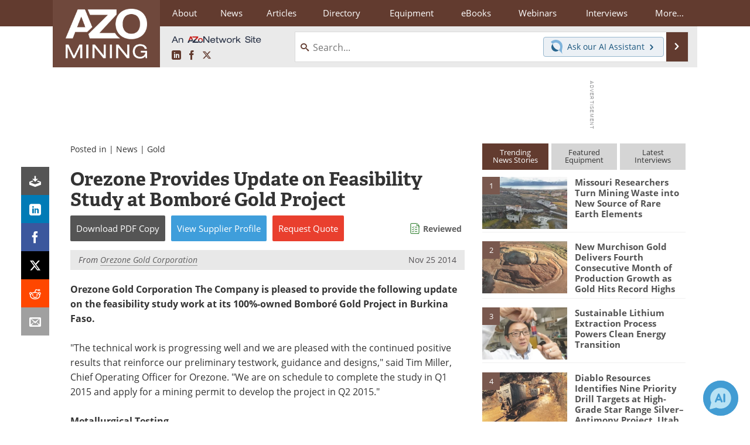

--- FILE ---
content_type: text/html; charset=utf-8
request_url: https://www.google.com/recaptcha/api2/aframe
body_size: 270
content:
<!DOCTYPE HTML><html><head><meta http-equiv="content-type" content="text/html; charset=UTF-8"></head><body><script nonce="AYg-K9sEkkU7ZGwZUM5RuQ">/** Anti-fraud and anti-abuse applications only. See google.com/recaptcha */ try{var clients={'sodar':'https://pagead2.googlesyndication.com/pagead/sodar?'};window.addEventListener("message",function(a){try{if(a.source===window.parent){var b=JSON.parse(a.data);var c=clients[b['id']];if(c){var d=document.createElement('img');d.src=c+b['params']+'&rc='+(localStorage.getItem("rc::a")?sessionStorage.getItem("rc::b"):"");window.document.body.appendChild(d);sessionStorage.setItem("rc::e",parseInt(sessionStorage.getItem("rc::e")||0)+1);localStorage.setItem("rc::h",'1769818817372');}}}catch(b){}});window.parent.postMessage("_grecaptcha_ready", "*");}catch(b){}</script></body></html>

--- FILE ---
content_type: text/javascript; charset=utf-8
request_url: https://www.azointel.com/client-event.axd?type=impression&page-url=https%3A%2F%2Fwww.azomining.com%2FNews.aspx%3FnewsID%3D10750&page-title=Orezone%20Provides%20Update%20on%20Feasibility%20Study%20at%20Bombor%C3%A9%20Gold%20Project&account-id=azo-rwptzvdjusxpzftcmp&hostname=www.azomining.com&script-id=azo_jsonp_cb_1&r=0.28216657403219836
body_size: -76
content:
 AZoIntelUtils.receiveInitialPingResponse( {"ImpressionId":"a0369676-dd55-43fb-95dc-a04759ff5d55","Azotgv":"1|0|11|cc06aea5adb140c9ac7773a8a3c9f73f","ResourceAccessItems":[],"ScriptId":"azo_jsonp_cb_1","IsSuccess":true,"Message":null} ); 